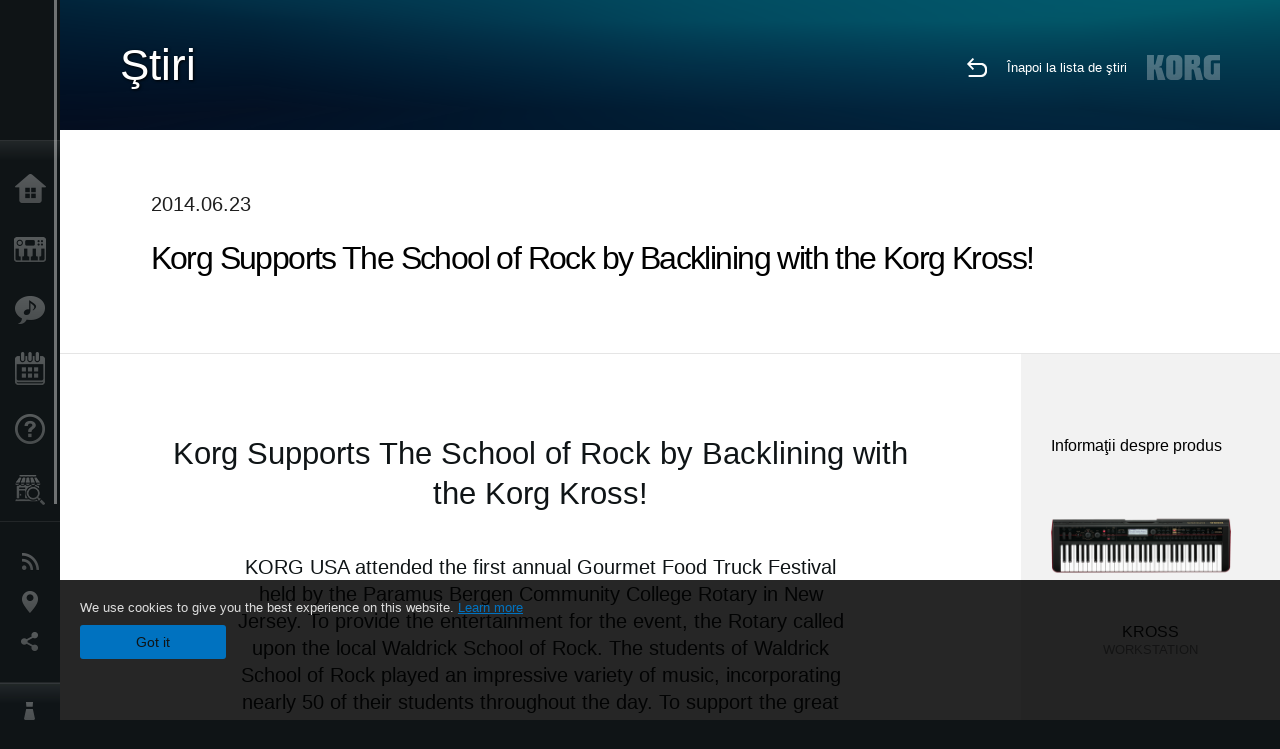

--- FILE ---
content_type: text/html; charset=UTF-8
request_url: https://www.korg.com/ro/news/2014/062302/?prod=prod_86
body_size: 28655
content:
<!DOCTYPE html>
<html lang="ro">
<head>
	<meta charset="UTF-8">
	<meta name="author" content="author">
	<meta name="description" content="Korg Supports The School of Rock by Backlining with the Korg Kross! ">
	<meta name="keywords" content="Korg Supports The School of Rock by Backlining with the Korg Kross! ">
<!-- www.korg.com -->
<meta property="og:title" content="Ştiri | Korg Supports The School of Rock by Backlining with the Korg Kross!  | KORG (Romania)">
<meta property="og:type" content="website">
<meta property="og:url" content="https://www.korg.com/ro/news/2014/062302/?prod=prod_86">
<meta property="og:image" content="/global/images/ogp.jpg">
<meta property="og:description" content="Korg Supports The School of Rock by Backlining with the Korg Kross! ">
<meta property="og:site_name" content="KORG Global">
<meta property="fb:app_id" content="630166093696342">
<meta name="google-site-verification" content="T_481Q4EWokHo_Ds1_c2evx3fsM5NpsZeaDNIo0jTNs" />
<link rel="alternate" hreflang="en-us" href="https://www.korg.com/us/news/2014/062302/?prod=prod_86" />
<link rel="alternate" hreflang="fr-fr" href="https://www.korg.com/fr/news/2014/062302/?prod=prod_86" />
<link rel="alternate" hreflang="fr-ca" href="https://www.korg.com/cafr/news/2014/062302/?prod=prod_86" />
<link rel="alternate" hreflang="es-es" href="https://www.korg.com/es/news/2014/062302/?prod=prod_86" />
<link rel="alternate" hreflang="pt-br" href="https://www.korg.com/br/news/2014/062302/?prod=prod_86" />
<link rel="alternate" hreflang="it-it" href="https://www.korg.com/it/news/2014/062302/?prod=prod_86" />
<link rel="alternate" hreflang="zh-hans-cn" href="https://www.korg.com/cn/news/2014/062302/?prod=prod_86" />
<link rel="alternate" hreflang="id-id" href="https://www.korg.com/id/news/2014/062302/?prod=prod_86" />
<link rel="alternate" hreflang="tr-tr" href="https://www.korg.com/tr/news/2014/062302/?prod=prod_86" />
<link rel="alternate" hreflang="ar-ar" href="https://www.korg.com/ab/news/2014/062302/?prod=prod_86" />
<link rel="alternate" hreflang="ar-sa" href="https://www.korg.com/ab/news/2014/062302/?prod=prod_86" />
<link rel="alternate" hreflang="ar-eg" href="https://www.korg.com/ab/news/2014/062302/?prod=prod_86" />
<link rel="alternate" hreflang="fa-ir" href="https://www.korg.com/ir/news/2014/062302/?prod=prod_86" />
<link rel="alternate" hreflang="ru-ru" href="https://www.korg.com/ru/news/2014/062302/?prod=prod_86" />
<link rel="alternate" hreflang="vi-vn" href="https://www.korg.com/vn/news/2014/062302/?prod=prod_86" />
<link rel="alternate" hreflang="nl-nl" href="https://www.korg.com/nl/news/2014/062302/?prod=prod_86" />
<link rel="alternate" hreflang="nl-be" href="https://www.korg.com/nl/news/2014/062302/?prod=prod_86" />
<link rel="alternate" hreflang="pl-pl" href="https://www.korg.com/pl/news/2014/062302/?prod=prod_86" />
<link rel="alternate" hreflang="ro-ro" href="https://www.korg.com/ro/news/2014/062302/?prod=prod_86" />
<link rel="alternate" hreflang="en-my" href="https://www.korg.com/my/news/2014/062302/?prod=prod_86" />
<link rel="alternate" hreflang="en-in" href="https://www.korg.com/in/news/2014/062302/?prod=prod_86" />
<link rel="alternate" hreflang="en-ca" href="https://www.korg.com/caen/news/2014/062302/?prod=prod_86" />
<link rel="alternate" hreflang="en-sg" href="https://www.korg.com/sg/news/2014/062302/?prod=prod_86" />
<link rel="alternate" hreflang="en-nz" href="https://www.korg.com/nz/news/2014/062302/?prod=prod_86" />
<link rel="alternate" hreflang="en-za" href="https://www.korg.com/za/news/2014/062302/?prod=prod_86" />
<link rel="alternate" hreflang="en-ph" href="https://www.korg.com/ph/news/2014/062302/?prod=prod_86" />
<link rel="alternate" hreflang="en-hk" href="https://www.korg.com/hken/news/2014/062302/?prod=prod_86" />
<link rel="alternate" hreflang="en-tw" href="https://www.korg.com/tw/news/2014/062302/?prod=prod_86" />
<link rel="alternate" hreflang="es-pe" href="https://www.korg.com/pe/news/2014/062302/?prod=prod_86" />
<link rel="alternate" hreflang="es-cl" href="https://www.korg.com/cl/news/2014/062302/?prod=prod_86" />
<link rel="alternate" hreflang="es-bo" href="https://www.korg.com/bo/news/2014/062302/?prod=prod_86" />
<link rel="alternate" hreflang="es-mx" href="https://www.korg.com/mx/news/2014/062302/?prod=prod_86" />
<link rel="alternate" hreflang="es-ar" href="https://www.korg.com/ar/news/2014/062302/?prod=prod_86" />
<meta name="viewport" content="width=device-width, initial-scale=1, minimum-scale=1, maximum-scale=1, user-scalable=0">
	<title>Ştiri | Korg Supports The School of Rock by Backlining with the Korg Kross!  | KORG (Romania)</title>
	<link rel="shortcut icon" type="image/vnd.microsoft.icon" href="/global/images/favicon.ico" />
	<link rel="icon" type="image/vnd.microsoft.icon" href="/global/images/favicon.ico" />
	<link rel="apple-touch-icon" href="/global/images/apple-touch-icon.png" />
	<link rel="stylesheet" type="text/css" href="/global/css/normalize.css" media="all">
<link rel="stylesheet" type="text/css" href="/global/css/global_pc.css" media="all">
<link rel="stylesheet" type="text/css" href="/global/css/modal_pc.css" media="all">
<link rel="stylesheet" href="//use.typekit.net/dcz4ulg.css">
	<link rel="stylesheet" type="text/css" href="/global/css/news/news_pc.css" media="all"><link rel="stylesheet" type="text/css" href="/global/css/artists/artists_common.css" media="all"><link rel="stylesheet" type="text/css" href="/global/css/contents_block_mc.css" media="all">	<script src="/global/js/jquery.min.js" type="text/javascript"></script>
<script src="/global/js/setting.js" type="text/javascript"></script>
<script src="/global/js/global_pc.js" type="text/javascript"></script>
<script src="//fast.fonts.net/jsapi/66f1fc9f-f067-4243-95c4-af3b079fba0f.js"></script>
	<script src="/global/js/news/news.js" type="text/javascript"></script><script id="st-script" src="https://ws.sharethis.com/button/buttons.js"></script><script src="/global/js/contents_block_mc.js" type="text/javascript"></script><script src="/global/js/news/news_detail.js" type="text/javascript"></script>	<!--[if lt IE 9]>
	<script src="https://css3-mediaqueries-js.googlecode.com/svn/trunk/css3-mediaqueries.js"></script>
	<![endif]-->
	<script>
//	(function(i,s,o,g,r,a,m){i['GoogleAnalyticsObject']=r;i[r]=i[r]||function(){
//	(i[r].q=i[r].q||[]).push(arguments)},i[r].l=1*new Date();a=s.createElement(o),
//	m=s.getElementsByTagName(o)[0];a.async=1;a.src=g;m.parentNode.insertBefore(a,m)
//	})(window,document,'script','//www.google-analytics.com/analytics.js','ga');
	</script>

</head>
<body id="country_ro">
<span style="display: none;">0123456789</span>
	<script>
			//event tracker
			var _gaq = _gaq || [];
			//var pluginUrl = '//www.google-analytics.com/plugins/ga/inpage_linkid.js';
			//_gaq.push(['_require', 'inpage_linkid', pluginUrl]);
			_gaq.push(['_setAccount', 'UA-47362364-1']);
			_gaq.push(['_trackPageview']);
			//

//		ga('create', 'UA-47362364-1', 'korg.com');
//		ga('send', 'pageview');
	</script>
	<!-- Google Tag Manager -->
	<noscript><iframe src="//www.googletagmanager.com/ns.html?id=GTM-WVV2P7"
	height="0" width="0" style="display:none;visibility:hidden"></iframe></noscript>
	<script>(function(w,d,s,l,i){w[l]=w[l]||[];w[l].push({'gtm.start':
	new Date().getTime(),event:'gtm.js'});var f=d.getElementsByTagName(s)[0],
	j=d.createElement(s),dl=l!='dataLayer'?'&l='+l:'';j.async=true;j.src=
	'//www.googletagmanager.com/gtm.js?id='+i+dl;f.parentNode.insertBefore(j,f);
	})(window,document,'script','dataLayer','GTM-WVV2P7');</script>
	<!-- End Google Tag Manager -->
	<!--global navigation-->
	<div id="global" style="width:60px;" class="close">
		<div id="logo">
			<h1><a href="/ro/"><img src="/global/images/logo_korg.jpg" alt="KORG" width="105" height="37" /></a></h1>
		</div>
		<div id="icon_list"><img src="/global/images/icon_list.png" alt="list icon" width="25" height="20" /></div>
		<div id="icon_list_close"><img src="/global/images/icon_list_close.png" alt="list icon" width="25" height="25" /></div>
		<div id="global_inner">
			<div id="global_slidearea">
				<div id="menu">
					<ul>
						<li id="home" ><a href="/ro/">Acasă</a></li>
						<li id="products" ><a href="/ro/products/">Produse</a></li>
						
												<li id="features" >
												<a href="/ro/features/" target="_self">În Prim Plan</a>
												</li>
						
												<li id="event" >
												<a href="/ro/events/" target="_top">Eveniment</a>
												</li>
						
						<li id="support" >
							<a href="/ro/support/">Asistență</a>
						</li>
												<li id="storelocator" >
												<a href="https://www.mcmusic.ro/contact" target="_blank">Găsește un Magazin</a>
												</li>
																	</ul>
				</div>
				<div id="modal">
					<ul>
						<li id="news"><a href="/ro/news/">Ştiri</a></li>
						<!--<li id="news"><a href="#/ro/news/" id="news-link">Ştiri</a></li>-->
						<!--<li id="search"><a href="#/ro/search/" id="search-link">Caută</a></li>-->
						<li id="region"><a href="javascript:void(0); return false;" id="region-link">Locaţie</a></li>
						<li id="social_media"><a href="javascript:void(0); return false;" id="sns-link">Social Media</a></li>
					</ul>
				</div>
				<div id="about">
					<ul>
						<li id="corporate" ><a href="/ro/corporate/">Despre Korg</a></li>
					</ul>
				</div>
			</div>
		</div>
		<div id="global_scroll" class="scrollbar">
						<div class="scrollbar-thumb"></div>
		</div>
	</div>
	<!--main contents-->
	<div id="main_contents" class="close_main_contents" country_id="642">
<!-- ##CONTENTS-START## -->
	<div id="news_result_view" class="main_view">
		<!-- ヘッダー -->
		<div id="door_header" class="header_view">
			<h2>Ştiri</h2>
			<img class="header_view_bg_pc" src="/global/images/header/header_blue_pc.png" />
			<img class="header_view_bg_sp" src="/global/images/header/header_blue_sp.png" />
			<div class="header_view_icons">
				<div class="header_icons_return">
					<a href="../../"><img src="/global/images/icon_return.png"></a>
				</div>
				<div class="header_icons_link">
					<a href="../../">Înapoi la lista de ştiri</a>
				</div>
				<div class="header_icons_logo">
					<img src="/global/images/static_logo.png">
				</div>
				<div class="clear"></div>
			</div>
			<div class="clear"></div>
		</div>

		<div id="news_result_atricle">
			<div class="news-atricle">
				<div class="news-article-content">
					<div class="news-article-meta mb10">
					2014.06.23					</div>
					<div class="news-article-title">
						<h2>
							Korg Supports The School of Rock by Backlining with the Korg Kross! 						</h2>
					</div>

					<ul class="news-article-tag cf">
					<li><a href="?cont=cont_1" class="news-article-tag-btn axis-r"></a></li>
<li><a href="?cate=cate_1" class="news-article-tag-btn axis-r">Sintetizatoare</a></li>
<li><a href="?prod=prod_86" class="news-article-tag-btn axis-r">KROSS</a></li>
					</ul>
				</div>
			</div>
		</div>




		<!--contents_block ここから-->
		<div id="news_contents_block_atricle">
		<section id="contents_block">
		
<!-- TYPE N PATTERN -->
<section class="block type-n cv_white pad_t80 pad_b80">
<div class="side-margin">
<h2 class="header2">Korg Supports The School of Rock by Backlining with the Korg Kross! </h2>

<div class="type_n_box">
<h3 class="header3">KORG USA attended the first annual Gourmet Food Truck Festival held by the Paramus Bergen Community College Rotary in New Jersey.  To provide the entertainment for the event, the Rotary called upon the local Waldrick School of Rock.  The students of Waldrick School of Rock played an impressive variety of music, incorporating nearly 50 of their students throughout the day.  To support the great work that the School Of Rock does, KORG USA was happy to supply an array of equipment for the students to play through and enjoy.</h3>
<div class="video-container">
<iframe src="https://www.youtube.com/embed/kkO65mvu_p8?autohide=1&showinfo=0&wmode=transparent" frameborder="0" width="1280" height="720" allowfullscreen></iframe>
</div>
</div>
</div>
</section>
<!-- END OF TYPE N PATTERN -->
		</section>
		<!--contents_block ここまで-->

			<div id="news_result_info">


				<div class="news_info_img"><h3>Informaţii despre produs</h3><a href="/ro/products/synthesizers/kross"><img class="pickup_img" src="https://cdn.korg.com/ro/products/upload/a4e98fb5a8cbd37f07804047b5af48ef.png" width="180px" /><h4>KROSS</h4><p>WORKSTATION</p></a></div>

								<div class="info_block">
					<h3>Distribuie</h3>
					<div class="sns_inner">
					<span class='st_sharethis_hcount' displayText='Partajeaza'></span>
<span class='st_facebook_hcount' displayText='Facebook'></span>
<span class='st_pinterest_hcount' displayText='Pinterest'></span>					</div>
				</div>
			</div>
		</div>


		
		<div id="news_result_footer">
			<h4 class="pbLv1">Mai multe ştiri</h4>
			<dl>
			<dt>2026.01.22</dt><dd><a href="/ro/news/2026/0122/" target="_self">KORG announces new products at The NAMM Show 2026.</a></dd><dt>2025.12.18</dt><dd><a href="/ro/news/2025/1218/" target="_self">FISA SUPREMA / FISA SUPREMA C: New Free Downloadable Sounds: French Jazz 2 & French Jazz 3 Now Available</a></dd><dt>2025.06.24</dt><dd><a href="/ro/news/2025/062402/" target="_self">Pa5X OS v1.4 va fi lansat in curand!</a></dd><dt>2025.04.02</dt><dd><a href="/ro/news/2025/040202/" target="_self">Declarație Oficială cu privire la Burduful Acordeonului Fisa Suprema</a></dd><dt>2025.02.28</dt><dd><a href="/ro/news/2025/0228/" target="_self">Trecerea in nefiinta a Presedintelui si Directorului nostru, Seiki Kato</a></dd><dt>2025.01.23</dt><dd><a href="/ro/news/2025/0123/" target="_self">KORG and Native Instruments Join Forces for Seamless Integration</a></dd><dt>2025.01.21</dt><dd><a href="/ro/news/2025/0121/" target="_self">KORG at The NAMM Show 2025: A Celebration of Innovation</a></dd><dt>2024.11.21</dt><dd><a href="https://www.korg.com/products/computergear/nanokey_fold/" target="_self">CONECTEAZA, CANTA, ATINGE, PLIAZA. nanoKEY Fold: Partenerul Tau Muzical Portabil Suprem!</a></dd><dt>2024.11.19</dt><dd><a href="/ro/news/2024/1119/" target="_self">KORG si JICO isi Anunta Colaborarea: O Noua Era in Sunet si Excelenta Analogica</a></dd><dt>2024.05.14</dt><dd><a href="/ro/news/2024/0514/" target="_self">KORG la Superbooth 2024</a></dd><dt>2023.07.13</dt><dd><a href="/ro/news/2023/071302/" target="_self">Eroare legata de conectarea Bluetooth a produselor noastre la Windows 11 versiunea 22H2</a></dd><dt>2023.06.21</dt><dd><a href="/ro/news/2023/0621/" target="_self">Notice of Discontinuation of iAudioGate and iDS-10</a></dd><dt>2022.05.10</dt><dd><a href="http://www.korg.com/products/dj/nts_2_pt/" target="_self">Kit osciloscop NTS-2 + PATCH & TWEAK cu KORG: Un pachet puternic pentru a te ajuta cu explorarea synth!</a></dd><dt>2022.04.14</dt><dd><a href="http://www.korg.com/products/dj/volca_fm2/" target="_self">volca fm: Experienta FM absoluta in format volca</a></dd><dt>2022.02.05</dt><dd><a href="/ro/news/2022/0205/" target="_self">Probleme de functionare raportate intre seriile KORG nanoKONTROL, taktile si cea mai recenta versiune (10.4.5) a lui GarageBand.</a></dd><dt>2021.12.13</dt><dd><a href="/ro/news/2021/1213/" target="_self">Despre integrarea a KRONOS Sound Libraries Shop si My Kronos in KORG Shop</a></dd><dt>2021.11.19</dt><dd><a href="/ro/news/2021/1119/" target="_self">Problema cu KORG AudioGate4 pentru Mac (Added on January 12, 2022)</a></dd><dt>2020.11.05</dt><dd><a href="/ro/news/2020/1105/" target="_self">KORG Collection 2 este acum accesibil via Rent-To-Own al lui Splice! Disponibil pentru doar $15.99 pe luna.</a></dd><dt>2020.09.18</dt><dd><a href="/ro/news/2020/0918/" target="_self">Date factory noi corupte la volca sample si metode troubleshooting</a></dd><dt>2020.04.03</dt><dd><a href="/ro/news/2020/0403/" target="_self">KORG va prelungi oferta iKaossilator pentru iOS descarcare gratuita</a></dd><dt>2020.03.13</dt><dd><a href="/ro/news/2020/0313/" target="_self">KORG va pune la dispozitie iKaossilator pentru iOS si Kaossilator pentru Android gratuit pentru o perioada limitata de timp.</a></dd><dt>2020.01.15</dt><dd><a href="http://www.korg.com/products/dj/nts_1/custom_panel.php" target="_self">NTS-1 CUSTOM PANEL este Disponibil Acum!</a></dd><dt>2020.01.15</dt><dd><a href="/ro/news/2020/0115/" target="_self">Povestea TRITON: O retrospectiva a istoriei TRITON. Promotia de lansare a acestui Software a fost prelungita!</a></dd><dt>2019.10.25</dt><dd><a href="/ro/news/2019/1025/" target="_blank">Noul volca sample sample set - Da Sunlounge Vol:1 & Vol:2</a></dd><dt>2019.04.25</dt><dd><a href="/ro/news/2019/042503/" target="_self">KORG Module Standard pentru iPhone - oferta limitata si anuntam promotia pentru ultima migratie.</a></dd><dt>2019.03.29</dt><dd><a href="/ro/news/2019/0329/" target="_self">O noua librarie de sunete pentru minilogue, "Analogue vintage" de Toby Baker</a></dd><dt>2019.03.22</dt><dd><a href="/ro/news/2019/0322/" target="_self">Librarie noua de sunete pentru monologue "Beats and Loops" de la OscillatorSink</a></dd><dt>2019.02.22</dt><dd><a href="/ro/news/2019/0222/" target="_self">Important notice about iZotope Ozone Elements bundled with KORG products</a></dd><dt>2019.01.18</dt><dd><a href="/ro/news/2019/0118/" target="_self">iZotope Ozone Elements ($129 value) will now come bundled with matching* KORG products!</a></dd><dt>2018.05.28</dt><dd><a href="/ro/news/2018/0528/" target="_self">KORG Software Bundle - Reason Lite added</a></dd><dt>2018.05.18</dt><dd><a href="/ro/news/2018/051802/" target="_self">prologue SDK: Development kit published on GitHub</a></dd><dt>2018.05.01</dt><dd><a href="/ro/news/2018/0501/" target="_self">Ziua M1 - A 30-a aniversare a "M1" Music Workstation Synthesizer. Produse Software Disponibile Pentru Achizitie un Timp Limitat.</a></dd><dt>2018.04.06</dt><dd><a href="/ro/news/2018/0406/" target="_self">Biblioteca de sunete noua pentru monologue</a></dd><dt>2018.03.30</dt><dd><a href="/ro/news/2018/0330/" target="_self">Compatibilitate macOS 64-biti</a></dd><dt>2018.02.20</dt><dd><a href="/ro/news/2018/0220/" target="_self">Doua noi biblioteci de sunete sunt acum disponibile pentru monologue si minilogue</a></dd><dt>2017.11.29</dt><dd><a href="/ro/news/2017/1129/" target="_self">Actualizare majoră pentru lecțiile de melodii populare "Melodics" incluse în Bundle Software KORG.</a></dd><dt>2017.11.01</dt><dd><a href="http://gadget.korg.com/nintendo_switch/" target="_blank">O noua experienta de productie muzicala - Microsite-ul “KORG Gadget pentru Nintendo Switch” microsite este acum disponibil!</a></dd><dt>2017.09.08</dt><dd><a href="/ro/news/2017/090802/" target="_self">Concursul aniversar microKORG a 15-a aniversare Instagram Vol.1 : Castigatorii s-au decis!</a></dd><dt>2017.05.10</dt><dd><a href="/ro/news/2017/0510/" target="_self">Resurse gratuite create de catre Daniel Andronescu pentru Pa4X, acum disponibile pentru descarcare.</a></dd><dt>2017.03.27</dt><dd><a href="http://www.korg-license-center.com/index.php?hl=en" target="_self">Am adaugat software-ul "Melodics" pentru a invata tehnica finger drumming la KORG Software Bundle</a></dd><dt>2017.02.27</dt><dd><a href="/ro/news/2017/0227/" target="_self">KORG Gadget pentru Mac / iOS - amanarea lansarii</a></dd><dt>2017.01.01</dt><dd><a href="/ro/news/2017/0101/" target="_self">microKORG sarbatoreste a 15-a aniversare in 2017!</a></dd><dt>2016.05.10</dt><dd><a href="/ro/news/2016/0510/" target="_self">OK Go Alege Castigatorul Concursului Video Volca</a></dd><dt>2016.03.14</dt><dd><a href="/ro/news/2016/0314/" target="_self">Castiga impreuna cu OK Go si Korg Volca!</a></dd><dt>2016.03.14</dt><dd><a href="/ro/news/2016/031402/" target="_self">O Legenda a Claviaturii - Keith Emerson. Acum si Intotdeanuna</a></dd><dt>2016.01.28</dt><dd><a href="/ro/news/2016/0128/" target="_self">Notificare Mentenanta Server korguser.net</a></dd><dt>2015.10.21</dt><dd><a href="/ro/news/2015/1019/" target="_self">Bucurate de al 17-lea concurs "Fryderyk Chopin International Piano Competition" impreuna cu seriile KORG DS-DAC</a></dd><dt>2015.10.02</dt><dd><a href="http://www.korg.com/ro/products/software/korg_gadget_for_ipad/page_4.php" target="_self">Va prezentam cei 10 castigatori ai KORG Gadget Remix Contest #2!</a></dd><dt>2015.10.01</dt><dd><a href="/ro/news/2015/1001/" target="_self">Compatibilitate produse KORG si Mac OS X El Capitan</a></dd><dt>2015.09.16</dt><dd><a href="/ro/news/2015/0916/" target="_self">Compatibilitate iOS 9 pentru app-urile KORG</a></dd><dt>2015.07.29</dt><dd><a href="/ro/news/2015/0729/" target="_self">Compatibilitatea dintre Windows 10 si produsele KORG.</a></dd><dt>2014.09.03</dt><dd><a href="/ro/news/2014/090302/" target="_self">Korg anunta noi produse</a></dd><dt>2014.08.31</dt><dd><a href="/ro/news/2014/0831/" target="_self">Updated ARP Odyssey release schedule</a></dd><dt>2014.07.22</dt><dd><a href="/ro/news/2014/0722/" target="_self">taktile/TRITON taktile FAQ is now available </a></dd><dt>2014.07.17</dt><dd><a href="/ro/news/2014/0717/" target="_self">DRUM Talk - KORG WAVEDRUM presents -</a></dd><dt>2014.07.17</dt><dd><a href="/ro/news/2014/071702/" target="_self">DRUM Talk vol.2 - KORG WAVEDRUM presents -</a></dd><dt>2014.07.15</dt><dd><a href="/ro/news/2014/0715/" target="_self">A Legend Reborn: U2 Guitar Tech Dallas Schoo discusses the Korg SDD-3000 Pedal </a></dd><dt>2014.06.23</dt><dd><a href="/ro/news/2014/0623/" target="_self">Choosing the Right Keyboard - Workstations vs. Arrangers </a></dd><dt>2014.06.23</dt><dd><a href="/ro/news/2014/062302/" target="_self">Korg Supports The School of Rock by Backlining with the Korg Kross! </a></dd><dt>2014.06.17</dt><dd><a href="/ro/news/2014/061702/" target="_self">Producer Steve Levine shows the MS-20 mini used with the VOX Trike Fuzz and Double Deca Delay effect pedals.</a></dd><dt>2014.06.17</dt><dd><a href="/ro/news/2014/0617/" target="_self">Jon Shone, Musical Director for One Direction Talks about Kronos</a></dd><dt>2014.06.11</dt><dd><a href="/ro/news/2014/0610/" target="_self">The taktile USB Controller Keyboard Recieves Future Music&apos;s Platinum Award</a></dd><dt>2014.06.04</dt><dd><a href="/ro/news/2014/0604/" target="_self">Korg MS-20 Kit with the VOX Double Deca Delay Pedal </a></dd><dt>2014.06.04</dt><dd><a href="/ro/news/2014/060402/" target="_self">KORG DS-DAC-100 : Beautiful sound and an elegant aesthetic </a></dd><dt>2014.05.12</dt><dd><a href="/ro/news/2014/0512/" target="_self">Composer Jeff Danna talks about Korg MS-20 and Kaoss Pads </a></dd><dt>2014.05.12</dt><dd><a href="/ro/news/2014/051202/" target="_self">Adding a Band-Pass Filter to the Korg MS-20 Mini </a></dd><dt>2014.05.12</dt><dd><a href="/ro/news/2014/051203/" target="_self">Korg All Access: Isaac Aryee from McBusted talks about Kronos </a></dd><dt>2014.05.12</dt><dd><a href="/ro/news/2014/051204/" target="_self">Korg Wavedrum Global Overview - Russ Miller </a></dd><dt>2014.05.07</dt><dd><a href="/ro/news/2014/0507/" target="_self">KORG Gadget Wins Coveted Sonic Touch Gold Award!</a></dd><dt>2014.05.07</dt><dd><a href="/ro/news/2014/050702/" target="_self">The PitchHawk-G picks up Total Guitar&apos;s Best Buy Award</a></dd><dt>2014.05.07</dt><dd><a href="/ro/news/2014/050703/" target="_self">The Pitchblack Pro picks up Total Guitar&apos;s Best Buy Award</a></dd><dt>2014.05.02</dt><dd><a href="/ro/news/2014/0502/" target="_self">16 volca keys synced together – new movie is out now.</a></dd><dt>2014.04.18</dt><dd><a href="/ro/news/2014/0418/" target="_self">KORG supports renowned artist Hiroshi Sugimoto’s new exhibition in Paris, France,  providing virtual surround technology “Acoustage”</a></dd><dt>2014.04.03</dt><dd><a href="/ro/news/2014/0403/" target="_self">Korg Rimpitch Acoustic Guitar Tuner </a></dd><dt>2014.04.01</dt><dd><a href="/ro/news/2014/040103/" target="_self">MS-20 Mini wins KEY BUY award</a></dd><dt>2014.03.26</dt><dd><a href="/ro/news/2014/0326/" target="_self">Korg USA Launches New Merchandise Site</a></dd><dt>2014.03.14</dt><dd><a href="/ro/news/2014/0314/" target="_self">KORG Nuvibe </a></dd><dt>2014.03.14</dt><dd><a href="/ro/news/2014/031402/" target="_self">KORG Pa300 Professional Arranger </a></dd><dt>2014.03.14</dt><dd><a href="/ro/news/2014/031403/" target="_self">KORG LP-180</a></dd><dt>2014.03.14</dt><dd><a href="/ro/news/2014/031404/" target="_self">The KORG Rimpitch </a></dd><dt>2014.03.12</dt><dd><a href="/ro/news/2014/031202/" target="_self">Korg announces new products at musikmesse 2014</a></dd><dt>2014.02.17</dt><dd><a href="/ro/news/2014/0217/" target="_self">KORG announces the development of an all new ARP Odyssey synthesizer.</a></dd><dt>2014.02.03</dt><dd><a href="/ro/news/2014/020302/" target="_self">The volca analog synthesizers won a 2014 Editors Choice Award from Electronic Musician magazine.</a></dd><dt>2014.01.23</dt><dd><a href="/ro/news/2014/0124/" target="_self">KORG Gadget for iPad out now! All KORG iPad/iPhone apps up to 50% OFF - Special Offer!</a></dd><dt>2014.01.23</dt><dd><a href="/ro/news/2014/012302/" target="_self">Korg announces new products at Winter NAMM 2014.</a></dd><dt>2014.01.23</dt><dd><a href="/ro/news/2014/012303/" target="_self">Korg launches a new global website.</a></dd><dt>2014.01.14</dt><dd><a href="/ro/news/2014/011402/" target="_self">KRS-06 Bonus Organ Bank for KRONOS X is now available.</a></dd><dt>2014.01.07</dt><dd><a href="/ro/news/2014/010702/" target="_self">Korg Announces the DS-DAC AudioGate USB Audio Playback System at CES 2014 </a></dd><dt>2013.12.26</dt><dd><a href="/ro/news/2013/122602/" target="_self">Reason Limited now bundled with Korg&apos;s nanoSERIES2 and microSERIES controllers! </a></dd>			</dl>
			<div class="clear"></div>
		</div>

		



	<div id="global_footer">
		<div id="breadcrumb">
			<div id="scroll_footer">
				<a href="/ro">Acasă</a>
								<a href="/ro/news">Ştiri</a>
				<a href="#">Korg Supports The School of Rock by Backlining with the Korg Kross! </a>
							</div>
		</div>
		<a id="footer_sitemap" href="/ro/corporate/sitemap/" class="pjax">Harta site-ului</a>
		<div id="footer">
			<p id="copyright">Copyright <span class="font_change">&copy;</span> 2026 KORG Inc. Toate drepturile rezervate</p>
			<p id="country">Alege ţara<!-- Romania -->&nbsp;<img src="/global/images/flag_ro.png" width="32" height="22" alt=""></p>
		</div>
		<input type="text" style="font-family:'AxisStd-Regular'; position:absolute;left:-1000px;top:-1000px;width:1px;height:1px;" />
	</div>

	<div id="gdpr_container">
<div class="gdpr">
We use cookies to give you the best experience on this website. <a class="gdpr_link" href="https://www.korg.com/ro/corporate/termsofuse/">Learn more</a>
<a class="gdpr_button" onclick="consentsCookie(); return false;" href="#">Got it</a>
</div>
</div>
<script>
  function existsCookie(name) {
    var ret = false;
    if(document.cookie.indexOf('cookie_consent') !== -1) {
      ret = true;
    }
    return ret;
  }

  function cookieExpired(name) {
    var ret = false;
    var exists = existsCookie(name);
    if(exists) {
      
    }
    else {
      
    }
    return ret;
  }
  function createCookie(name, value, days) {
    if (days) {
      var date = new Date();
      date.setTime(date.getTime() + (days * 24 * 60 * 60 *1000));
      var expires = "; expires=" + date.toGMTString();
    }
    else {
      var expires = "";
    }
    document.cookie = name + "=" + value + expires + "; path=/";
  }
  
  function eraseCookie(name) {
    createCookie(name,"",-1);
  }

  function consentsCookie() {
    // check the cookie
    var cookieExists = existsCookie('cookie_consent');
    var container = document.getElementById('gdpr_container')
    if(!cookieExists) {
      createCookie('cookie_consent', true, 365);
    }
    container.parentNode.removeChild(container);
  }
  
  var exists = existsCookie('cookie_consent');
  if(exists) {
    if(cookieExpired('cookie_consent')) {
      eraseCookie('cookie_consent');
    }
    else {
      eraseCookie('cookie_consent');
      createCookie('cookie_consent', true, 365);
    }
    
    var container = document.getElementById('gdpr_container')
    container.parentNode.removeChild(container);
  }
</script>

</div>
	</div>
</body>
</html>
